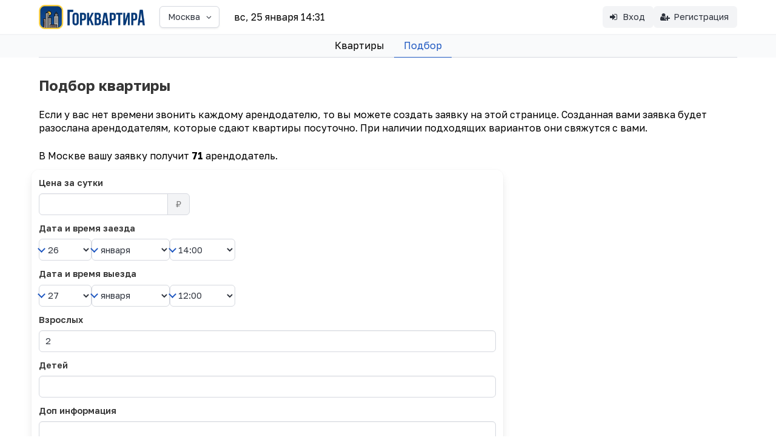

--- FILE ---
content_type: text/html;charset=UTF-8
request_url: https://gorkvartira.ru/request
body_size: 4888
content:
<!DOCTYPE html>
<html lang="ru" data-theme="light">
<head>
<meta charset="utf-8">
<meta name="viewport" content="width=device-width, initial-scale=1.0">
<meta name="application-name" content="Горквартира">
<link rel="preconnect" href="https://fonts.googleapis.com">
<link rel="preconnect" href="https://fonts.gstatic.com" crossorigin>
<link rel="preconnect" href="//st.gorkvartira.ru">
<link rel="preconnect" href="https://ymetrica1.com">
<link rel="dns-prefetch" href="https://mc.yandex.ru">
<link rel="dns-prefetch" href="https://metrika.yandex.ru">
<title>Подбор квартиры по вашим условиям</title>
<meta name="description" content="Подбор квартиры на сутки по вашим условиям. Заполните заявку и арендодатели сами предложат вам подходящий вариант.">
<meta property="og:description" content="Подбор квартиры на сутки по вашим условиям. Заполните заявку и арендодатели сами предложат вам подходящий вариант.">
<meta property="og:title" content="Подбор квартиры по вашим условиям">
<meta property="og:site_name" content="Горквартира">
<meta property="og:type" content="website">
<link href="https://fonts.googleapis.com/css2?family=Golos+Text:wght@400..700&display=swap" rel="stylesheet">
<style type="text/css">
@font-face {
font-family: 'fontello';
src: url('/stylesheets/font/fontello.eot?59626215');
src: url('/stylesheets/font/fontello.eot?59626215#iefix') format('embedded-opentype'),
url('/stylesheets/font/fontello.woff2?59626215') format('woff2'),
url('/stylesheets/font/fontello.woff?59626215') format('woff'),
url('/stylesheets/font/fontello.ttf?59626215') format('truetype'),
url('/stylesheets/font/fontello.svg?59626215#fontello') format('svg');
font-weight: normal;
font-style: normal;
font-display: swap;
}
</style>
<link href="https://st.gorkvartira.ru/stylesheets/front.css?F9320BE3208BC1D0A690C2FC2877E43B" media="all" rel="stylesheet" type="text/css">
<link href="https://st.gorkvartira.ru/stylesheets/animation.css?F9320BE3208BC1D0A690C2FC2877E43B" media="all" rel="stylesheet" type="text/css">
<script defer src="https://st.gorkvartira.ru/javascripts/main.js?F9320BE3208BC1D0A690C2FC2877E43B" type="text/javascript"></script>
<script defer src="https://st.gorkvartira.ru/javascripts/htmx.min.js?F9320BE3208BC1D0A690C2FC2877E43B" type="text/javascript"></script>
<script defer src="https://st.gorkvartira.ru/javascripts/htmx-ajax-header.js?F9320BE3208BC1D0A690C2FC2877E43B" type="text/javascript"></script>
<link rel="icon" href="/favicon.ico" sizes="any">
<link rel="icon" href="/favicon.svg" type="image/svg+xml">
<link rel="apple-touch-icon" sizes="180x180" href="/apple-touch-icon.png">
<link rel="manifest" href="/site.webmanifest">
<meta name="theme-color" content="white">
<meta content="authenticityToken" name="csrf-param"><meta content="i85bxesayvpl8f1k0gej26c1u3512t29kbc16hhh" name="csrf-token">
<!-- Yandex.Metrika counter -->
<script type="text/javascript" >
(function(m,e,t,r,i,k,a){m[i]=m[i]||function(){(m[i].a=m[i].a||[]).push(arguments)};
m[i].l=1*new Date();
for (var j = 0; j < document.scripts.length; j++) {if (document.scripts[j].src === r) { return; }}
k=e.createElement(t),a=e.getElementsByTagName(t)[0],k.async=1,k.src=r,a.parentNode.insertBefore(k,a)})
(window, document, "script", "https://mc.yandex.ru/metrika/tag.js", "ym");
ym(1256106, "init", {
clickmap:true,
trackLinks:true,
accurateTrackBounce:true
});
</script>
<noscript><div><img src="https://mc.yandex.ru/watch/1256106" style="position:absolute; left:-9999px;" alt="" /></div></noscript>
<!-- /Yandex.Metrika counter -->
<script src="https://challenges.cloudflare.com/turnstile/v0/api.js" async defer></script></head>
<body class="has-background-white-bis" hx-headers='{"X-CSRF-Token": "i85bxesayvpl8f1k0gej26c1u3512t29kbc16hhh"}' hx-ext="ajax-header">
<header>
<nav class="navbar has-shadow" role="navigation" aria-label="main navigation">
<div class="container">
<div class="navbar-brand">
<a class="navbar-item" href="/">
<img class="is-hidden-tablet" src="/images/icon-128.webp" style="max-height: 2.5rem" alt="Горквартира">
<img class="is-hidden-mobile" src="/images/icon-text-128.webp" style="max-height: 2.5rem" alt="Горквартира">
</a>
<div class="navbar-item">
<div class="dropdown">
<div class="dropdown-trigger">
<button class="button" aria-haspopup="true" aria-controls="dropdown-menu">
<span class="is-size-7-mobile">Москва</span>
<span class="icon is-small">
<i class="i-angle-down" aria-hidden="true"></i>
</span>
</button>
</div>
<div class="dropdown-menu" id="dropdown-menu" role="menu">
<div class="dropdown-content">
<a href="/" class="dropdown-item">
выбрать город
</a>
</div>
</div>
</div>
</div>
<a role="button" class="navbar-burger has-background-white-ter" aria-label="menu" aria-expanded="false" data-target="navbarExpand">
<span aria-hidden="true"></span>
<span aria-hidden="true"></span>
<span aria-hidden="true"></span>
<span aria-hidden="true"></span>
</a>
</div>
<div id="navbarExpand" class="navbar-menu">
<div class="navbar-start">
<div class="navbar-item">
<div hx-get="/time.cfm?tz=Europe/Moscow" hx-trigger="every 1m">
вс, 25 января 14:31
</div>
</div>
</div>
<div class="navbar-end">
<div class="navbar-item">
<div class="buttons"> 
<a class="button is-light" href="/cabinet/login">
<span class="icon"><i class="i-login"></i></span>
<span>Вход</span>
</a>
<a class="button is-light" href="/cabinet/host/new">
<span class="icon"><i class="i-user-plus"></i></span>
<span>Регистрация</span>
</a>
</div>
</div>
</div>
</div>
</div>
</nav>
<div class="container">
<nav class="tabs is-centered is-size-5">
<ul>
<li>
<a href="/city/moscow">
Квартиры
</a>
</li>
<li class="is-active">
<a href="/request">
Подбор
</a>
</li>
</ul>
</nav>
</div>
</header>
<section class="section has-background-white">
<div class="container">
<h1 class="title">Подбор квартиры</h1>
<div class="content">
<p>Если у вас нет времени звонить каждому арендодателю, то вы можете создать заявку на этой странице. Созданная вами заявка будет разослана арендодателям, которые сдают квартиры посуточно. При наличии подходящих вариантов они свяжутся с вами.</p>
</div>
<p class="block">
В Москве вашу заявку получит <b>71</b> арендодатель.
</p>
<div class="block">
</div>
<div class="columns">
<div class="column box is-8-tablet">
<form action="/request/index" method="post"><input name="authenticityToken" type="hidden" value="i85bxesayvpl8f1k0gej26c1u3512t29kbc16hhh">
<div class="field">
<label class="label">Цена за сутки</label>
<div class="field has-addons">
<div class="control"><input class="input" id="maxPrice" maxlength="8" min="2000" name="maxPrice" required size="7" type="number" value=""></div>
<div class="control">
<span class="button is-static">
₽ 
</div>
</div>
</div>
<div class="field">
<label class="label">Дата и время заезда</label>
<div class="field is-grouped">
<script type="text/javascript">
function dayInCorrection(){
let checkinDay_select = document.getElementById("checkinDay");
let lastDay = checkinDay_select.options.length;	
let checkinMonth_select = document.getElementById("checkinMonth");
let year = new Date().getFullYear();
let daysInMonth = new Date(2026,checkinMonth_select.value,0).getDate();
console.log(daysInSelectedDate);
if (lastDay < daysInMonth){
for (var i = ++lastDay; i <= daysInSelectedDate; i++) {
const newopt = document.createElement("option");
newopt.value = i;
newopt.text = i;
checkinDay_select.add(newopt);
}
}else{
for (var i = lastDay; i > daysInSelectedDate; --i){
checkinDay_select.remove(i);
}
}
}
</script>
<div class="control">
<div class="select">
<select name="checkinDay" id="checkinDay">
<option value="1" >1</option>
<option value="2" >2</option>
<option value="3" >3</option>
<option value="4" >4</option>
<option value="5" >5</option>
<option value="6" >6</option>
<option value="7" >7</option>
<option value="8" >8</option>
<option value="9" >9</option>
<option value="10" >10</option>
<option value="11" >11</option>
<option value="12" >12</option>
<option value="13" >13</option>
<option value="14" >14</option>
<option value="15" >15</option>
<option value="16" >16</option>
<option value="17" >17</option>
<option value="18" >18</option>
<option value="19" >19</option>
<option value="20" >20</option>
<option value="21" >21</option>
<option value="22" >22</option>
<option value="23" >23</option>
<option value="24" >24</option>
<option value="25" >25</option>
<option value="26" selected>26</option>
<option value="27" >27</option>
<option value="28" >28</option>
<option value="29" >29</option>
<option value="30" >30</option>
<option value="31" >31</option>
</select>
</div>
</div>
<div class="control">
<div class="select">
<select name="checkinMonth" id="checkinMonth" onchange="dayInCorrection()">
<option value="1" selected>января</option>
<option value="2" >февраля</option>
<option value="3" >марта</option>
<option value="4" >апреля</option>
<option value="5" >мая</option>
</select>
</div>
</div>
<div class="control">
<div class="select">
<select name="checkinTime">
<option value="0" >00:00</option>
<option value="0.020833333333" >00:30</option>
<option value="0.041666666667" >01:00</option>
<option value="0.0625" >01:30</option>
<option value="0.083333333333" >02:00</option>
<option value="0.104166666667" >02:30</option>
<option value="0.125" >03:00</option>
<option value="0.145833333333" >03:30</option>
<option value="0.166666666667" >04:00</option>
<option value="0.1875" >04:30</option>
<option value="0.208333333333" >05:00</option>
<option value="0.229166666667" >05:30</option>
<option value="0.25" >06:00</option>
<option value="0.270833333333" >06:30</option>
<option value="0.291666666667" >07:00</option>
<option value="0.3125" >07:30</option>
<option value="0.333333333333" >08:00</option>
<option value="0.354166666667" >08:30</option>
<option value="0.375" >09:00</option>
<option value="0.395833333333" >09:30</option>
<option value="0.416666666667" >10:00</option>
<option value="0.4375" >10:30</option>
<option value="0.458333333333" >11:00</option>
<option value="0.479166666667" >11:30</option>
<option value="0.5" >12:00</option>
<option value="0.520833333333" >12:30</option>
<option value="0.541666666667" >13:00</option>
<option value="0.5625" >13:30</option>
<option value="0.583333333333" selected>14:00</option>
<option value="0.604166666667" >14:30</option>
<option value="0.625" >15:00</option>
<option value="0.645833333333" >15:30</option>
<option value="0.666666666667" >16:00</option>
<option value="0.6875" >16:30</option>
<option value="0.708333333333" >17:00</option>
<option value="0.729166666667" >17:30</option>
<option value="0.75" >18:00</option>
<option value="0.770833333333" >18:30</option>
<option value="0.791666666667" >19:00</option>
<option value="0.8125" >19:30</option>
<option value="0.833333333333" >20:00</option>
<option value="0.854166666667" >20:30</option>
<option value="0.875" >21:00</option>
<option value="0.895833333333" >21:30</option>
<option value="0.916666666667" >22:00</option>
<option value="0.9375" >22:30</option>
<option value="0.958333333333" >23:00</option>
<option value="0.979166666667" >23:30</option>
</select>
</div>
</div>
</div>
<div class="field">
<label class="label">Дата и время выезда</label>
<div class="field is-grouped">
<script type="text/javascript">
function dayOutCorrection(){
var lastDay = $("#checkoutDay :last").val();	
var checkoutMonth = $('#checkoutMonth :selected').val();
var daysInSelectedDate = new Date(2026,checkoutMonth,0).getDate();
if (lastDay < daysInSelectedDate){
for (var i = ++lastDay; i <= daysInSelectedDate; i++) {
$("#checkoutDay").append($("<option></option>").val(i).text(i));
}
}else{
for (var i = lastDay; i > daysInSelectedDate; i--){
$("#checkoutDay option[value="+i+"]").remove();
}
}
}
</script>
<div class="control"><div class="select">
<select name="checkoutDay" id="checkoutDay">
<option value="1" >1</option>
<option value="2" >2</option>
<option value="3" >3</option>
<option value="4" >4</option>
<option value="5" >5</option>
<option value="6" >6</option>
<option value="7" >7</option>
<option value="8" >8</option>
<option value="9" >9</option>
<option value="10" >10</option>
<option value="11" >11</option>
<option value="12" >12</option>
<option value="13" >13</option>
<option value="14" >14</option>
<option value="15" >15</option>
<option value="16" >16</option>
<option value="17" >17</option>
<option value="18" >18</option>
<option value="19" >19</option>
<option value="20" >20</option>
<option value="21" >21</option>
<option value="22" >22</option>
<option value="23" >23</option>
<option value="24" >24</option>
<option value="25" >25</option>
<option value="26" >26</option>
<option value="27" selected>27</option>
<option value="28" >28</option>
<option value="29" >29</option>
<option value="30" >30</option>
<option value="31" >31</option>
</select>
</div></div>
<div class="control"><div class="select">
<select name="checkoutMonth" id="checkoutMonth" onchange="dayOutCorrection()">
<option value="1" selected>января</option>
<option value="2" >февраля</option>
<option value="3" >марта</option>
<option value="4" >апреля</option>
<option value="5" >мая</option>
<option value="6" >июня</option>
</select>
</div></div>
<div class="control"><div class="select">
<select name="checkoutTime">
<option value="0" >00:00</option>
<option value="0.020833333333" >00:30</option>
<option value="0.041666666667" >01:00</option>
<option value="0.0625" >01:30</option>
<option value="0.083333333333" >02:00</option>
<option value="0.104166666667" >02:30</option>
<option value="0.125" >03:00</option>
<option value="0.145833333333" >03:30</option>
<option value="0.166666666667" >04:00</option>
<option value="0.1875" >04:30</option>
<option value="0.208333333333" >05:00</option>
<option value="0.229166666667" >05:30</option>
<option value="0.25" >06:00</option>
<option value="0.270833333333" >06:30</option>
<option value="0.291666666667" >07:00</option>
<option value="0.3125" >07:30</option>
<option value="0.333333333333" >08:00</option>
<option value="0.354166666667" >08:30</option>
<option value="0.375" >09:00</option>
<option value="0.395833333333" >09:30</option>
<option value="0.416666666667" >10:00</option>
<option value="0.4375" >10:30</option>
<option value="0.458333333333" >11:00</option>
<option value="0.479166666667" >11:30</option>
<option value="0.5" selected>12:00</option>
<option value="0.520833333333" >12:30</option>
<option value="0.541666666667" >13:00</option>
<option value="0.5625" >13:30</option>
<option value="0.583333333333" >14:00</option>
<option value="0.604166666667" >14:30</option>
<option value="0.625" >15:00</option>
<option value="0.645833333333" >15:30</option>
<option value="0.666666666667" >16:00</option>
<option value="0.6875" >16:30</option>
<option value="0.708333333333" >17:00</option>
<option value="0.729166666667" >17:30</option>
<option value="0.75" >18:00</option>
<option value="0.770833333333" >18:30</option>
<option value="0.791666666667" >19:00</option>
<option value="0.8125" >19:30</option>
<option value="0.833333333333" >20:00</option>
<option value="0.854166666667" >20:30</option>
<option value="0.875" >21:00</option>
<option value="0.895833333333" >21:30</option>
<option value="0.916666666667" >22:00</option>
<option value="0.9375" >22:30</option>
<option value="0.958333333333" >23:00</option>
<option value="0.979166666667" >23:30</option>
</select>
</div></div>
</div>
<div class="field">
<label class="label" for="adults">Взрослых</label><div class="control"><input class="input" id="adults" max="20" min="1" name="adults" required type="number" value="2"></div>
</div>
<div class="field">
<label class="label" for="children">Детей</label><div class="control"><input class="input" id="children" max="10" name="children" type="number" value=""></div>
</div>
<div class="field">
<label class="label" for="details">Доп информация</label><div class="control"><textarea class="textarea" cols="30" id="details" loadckeditorlib="false" name="details" richtext="false" rows="5"></textarea></div>
<p class="help">Вопросы и пожелания</p>
</div>
<div class="field">
<label class="checkbox" for="isParking-1"><input id="isParking-1" name="isParking" type="checkbox" value="1"><span class="icon"><i class="i-fa-parking"></i></span>нужно парковочное место</label>
</div>
<div class="field">
<label class="checkbox" for="isDocuments-1"><input id="isDocuments-1" name="isDocuments" type="checkbox" value="1"><span class="icon"><img src="/images/icons/receipt.svg"></span>нужны отчетные документы</label>
</div>
<fieldset class="field has-background-white-ter p-4">
<legend class="is-size-4 has-text-weight-bold my-3">Ваши контактные данные</legend>
<div class="field">
<label class="label" for="cityFrom">Ваш город</label><div class="control"><input class="input" id="cityFrom" maxlength="100" name="cityFrom" required type="text" value="Москва"></div>
</div>
<div class="field">
<label class="label" for="firstName">Имя</label><div class="control"><input class="input" id="firstName" maxlength="100" name="firstName" required type="text" value=""></div>
</div>
<div class="field">
<label class="label" for="tel">Телефон</label><div class="control"><input class="input" id="tel" maxlength="20" name="tel" type="tel" value=""></div>
</div>
<div class="field">
<label class="label" for="email">Эл. почта</label><div class="control"><input class="input" id="email" maxlength="60" name="email" type="email" value=""></div>
</div>
</fieldset>
<div class="field">
<div class="cf-turnstile" data-sitekey="0x4AAAAAAAK08Ochm-Gi08md" data-action="request"></div>
</div>
<div class="field has-text-centered pb-4">
<div class="control"><input class="button is-primary" label="false" labelclass="label" labelplacement="before" type="submit" value="Отправить заявку"></div>
</div>
</form>
</div>
</div>
</div>
</section>
<footer class="footer has-background-white-ter">
<div class="content has-text-centered">
<p><a href="https://gorkvartira.ru/about">О проекте</a> |
<a href="https://gorkvartira.ru/contacts">Контакты</a>
</p>
<p>&copy; 2008&mdash;2026 Горквартира</p>
<p class="is-size-7 has-text-dark">
Оставаясь на сайте вы соглашаетесь на использование файлов сookie, сервисов Яндекс Метрика и учет IP-адресов с целью персонализации сервиса и повышения удобства пользования веб-сайтом. Если вы не хотите использовать файлы сookie, измените настройки браузера.</p>
<p class="is-size-7 has-text-dark"><a href="/privacy">Политика обработки персональных данных</a></p>
<p>
<!-- Yandex.Metrika informer -->
<a href="https://metrika.yandex.ru/stat/?id=1256106&amp;from=informer"
target="_blank" rel="nofollow"><img src="https://informer.yandex.ru/informer/1256106/3_0_FFE349FF_FFC329FF_0_pageviews"
style="width:88px; height:31px; border:0;" alt="Яндекс.Метрика" title="Яндекс.Метрика: данные за сегодня (просмотры, визиты и уникальные посетители)" /></a>
<!-- /Yandex.Metrika informer -->
</p>
</div>
</footer>
</body>
</html>

--- FILE ---
content_type: image/svg+xml
request_url: https://gorkvartira.ru/images/icons/receipt.svg
body_size: 1121
content:
<?xml version="1.0" encoding="iso-8859-1"?>
<!-- Uploaded to: SVG Repo, www.svgrepo.com, Generator: SVG Repo Mixer Tools -->
<svg fill="#000000" height="800px" width="800px" version="1.1" id="Layer_1" xmlns="http://www.w3.org/2000/svg" xmlns:xlink="http://www.w3.org/1999/xlink" 
	 viewBox="0 0 512 512" xml:space="preserve">
<g>
	<g>
		<path d="M384.267,136.818h-26.188V13.717c0-2.957-1.627-5.674-4.234-7.068c-2.606-1.396-5.77-1.243-8.229,0.398l-12.656,8.437
			L311.753,1.347c-2.694-1.796-6.201-1.796-8.893,0l-21.207,14.137L260.447,1.347c-2.694-1.796-6.201-1.796-8.893,0l-21.207,14.137
			L209.14,1.347c-2.694-1.796-6.201-1.796-8.893,0L179.04,15.484l-12.656-8.437c-2.46-1.641-5.623-1.794-8.229-0.398
			c-2.607,1.395-4.234,4.111-4.234,7.068v123.101h-26.188c-13.851,0-25.119,11.268-25.119,25.119v324.944
			c0,13.851,11.268,25.119,25.119,25.119h256.534c13.851,0,25.119-11.268,25.119-25.119V161.937
			C409.386,148.087,398.118,136.818,384.267,136.818z M169.954,28.697l4.639,3.092c2.694,1.796,6.202,1.796,8.893,0l21.207-14.138
			L225.9,31.789c2.694,1.796,6.201,1.796,8.893,0L256,17.651l21.207,14.138c2.694,1.796,6.201,1.796,8.893,0l21.207-14.138
			l21.207,14.138c2.694,1.796,6.202,1.796,8.893,0l4.639-3.092v142.326H169.954V28.697z M393.353,486.881
			c0,5.01-4.076,9.086-9.086,9.086H127.733c-5.01,0-9.086-4.076-9.086-9.086V161.937c0-5.01,4.076-9.086,9.086-9.086h26.188v18.171
			h-9.086c-4.427,0-8.017,3.589-8.017,8.017s3.589,8.017,8.017,8.017h222.33c4.427,0,8.017-3.589,8.017-8.017
			s-3.589-8.017-8.017-8.017h-9.086v-18.171h26.188c5.01,0,9.086,4.076,9.086,9.086V486.881z"/>
	</g>
</g>
<g>
	<g>
		<path d="M358.614,205.228H153.386c-9.136,0-16.568,7.432-16.568,16.568v42.756c0,9.136,7.432,16.568,16.568,16.568h205.228
			c9.136,0,16.568-7.432,16.568-16.568v-42.756C375.182,212.66,367.75,205.228,358.614,205.228z M359.148,264.551
			c0,0.295-0.239,0.534-0.534,0.534H153.386c-0.295,0-0.534-0.239-0.534-0.534v-42.756c0-0.295,0.239-0.534,0.534-0.534h205.228
			c0.295,0,0.534,0.239,0.534,0.534V264.551z"/>
	</g>
</g>
<g>
	<g>
		<path d="M196.142,299.29h-34.205c-9.136,0-16.568,7.432-16.568,16.568v17.102c0,9.136,7.432,16.568,16.568,16.568h34.205
			c9.136,0,16.568-7.432,16.568-16.568v-17.102C212.71,306.722,205.278,299.29,196.142,299.29z M196.676,332.96
			c0,0.295-0.239,0.534-0.534,0.534h-34.205c-0.295,0-0.534-0.239-0.534-0.534v-17.102c0-0.295,0.239-0.534,0.534-0.534h34.205
			c0.295,0,0.534,0.239,0.534,0.534V332.96z"/>
	</g>
</g>
<g>
	<g>
		<path d="M350.063,299.29h-34.205c-9.136,0-16.568,7.432-16.568,16.568v17.102c0,9.136,7.432,16.568,16.568,16.568h34.205
			c9.136,0,16.568-7.432,16.568-16.568v-17.102C366.63,306.722,359.198,299.29,350.063,299.29z M350.597,332.96
			c0,0.295-0.239,0.534-0.534,0.534h-34.205c-0.295,0-0.534-0.239-0.534-0.534v-17.102c0-0.295,0.239-0.534,0.534-0.534h34.205
			c0.295,0,0.534,0.239,0.534,0.534V332.96z"/>
	</g>
</g>
<g>
	<g>
		<path d="M273.102,299.29h-34.205c-9.136,0-16.568,7.432-16.568,16.568v17.102c0,9.136,7.432,16.568,16.568,16.568h34.205
			c9.136,0,16.568-7.432,16.568-16.568v-17.102C289.67,306.722,282.238,299.29,273.102,299.29z M273.637,332.96
			c0,0.295-0.239,0.534-0.534,0.534h-34.205c-0.295,0-0.534-0.239-0.534-0.534v-17.102c0-0.295,0.239-0.534,0.534-0.534h34.205
			c0.295,0,0.534,0.239,0.534,0.534V332.96z"/>
	</g>
</g>
<g>
	<g>
		<path d="M196.142,359.148h-34.205c-9.136,0-16.568,7.432-16.568,16.568v17.102c0,9.136,7.432,16.568,16.568,16.568h34.205
			c9.136,0,16.568-7.432,16.568-16.568v-17.102C212.71,366.58,205.278,359.148,196.142,359.148z M196.676,392.818
			c0,0.295-0.239,0.534-0.534,0.534h-34.205c-0.295,0-0.534-0.239-0.534-0.534v-17.102c0-0.295,0.239-0.534,0.534-0.534h34.205
			c0.295,0,0.534,0.239,0.534,0.534V392.818z"/>
	</g>
</g>
<g>
	<g>
		<path d="M350.063,359.148h-34.205c-9.136,0-16.568,7.432-16.568,16.568v17.102c0,9.136,7.432,16.568,16.568,16.568h34.205
			c9.136,0,16.568-7.432,16.568-16.568v-17.102C366.63,366.58,359.198,359.148,350.063,359.148z M350.597,392.818
			c0,0.295-0.239,0.534-0.534,0.534h-34.205c-0.295,0-0.534-0.239-0.534-0.534v-17.102c0-0.295,0.239-0.534,0.534-0.534h34.205
			c0.295,0,0.534,0.239,0.534,0.534V392.818z"/>
	</g>
</g>
<g>
	<g>
		<path d="M273.102,359.148h-34.205c-9.136,0-16.568,7.432-16.568,16.568v17.102c0,9.136,7.432,16.568,16.568,16.568h34.205
			c9.136,0,16.568-7.432,16.568-16.568v-17.102C289.67,366.58,282.238,359.148,273.102,359.148z M273.637,392.818
			c0,0.295-0.239,0.534-0.534,0.534h-34.205c-0.295,0-0.534-0.239-0.534-0.534v-17.102c0-0.295,0.239-0.534,0.534-0.534h34.205
			c0.295,0,0.534,0.239,0.534,0.534V392.818z"/>
	</g>
</g>
<g>
	<g>
		<path d="M196.142,419.006h-34.205c-9.136,0-16.568,7.432-16.568,16.568v17.102c0,9.136,7.432,16.568,16.568,16.568h34.205
			c9.136,0,16.568-7.432,16.568-16.568v-17.102C212.71,426.438,205.278,419.006,196.142,419.006z M196.676,452.676
			c0,0.295-0.239,0.534-0.534,0.534h-34.205c-0.295,0-0.534-0.239-0.534-0.534v-17.102c0-0.295,0.239-0.534,0.534-0.534h34.205
			c0.295,0,0.534,0.239,0.534,0.534V452.676z"/>
	</g>
</g>
<g>
	<g>
		<path d="M350.063,419.006h-34.205c-9.136,0-16.568,7.432-16.568,16.568v17.102c0,9.136,7.432,16.568,16.568,16.568h34.205
			c9.136,0,16.568-7.432,16.568-16.568v-17.102C366.63,426.438,359.198,419.006,350.063,419.006z M350.597,452.676
			c0,0.295-0.239,0.534-0.534,0.534h-34.205c-0.295,0-0.534-0.239-0.534-0.534v-17.102c0-0.295,0.239-0.534,0.534-0.534h34.205
			c0.295,0,0.534,0.239,0.534,0.534V452.676z"/>
	</g>
</g>
<g>
	<g>
		<path d="M273.102,419.006h-34.205c-9.136,0-16.568,7.432-16.568,16.568v17.102c0,9.136,7.432,16.568,16.568,16.568h34.205
			c9.136,0,16.568-7.432,16.568-16.568v-17.102C289.67,426.438,282.238,419.006,273.102,419.006z M273.637,452.676
			c0,0.295-0.239,0.534-0.534,0.534h-34.205c-0.295,0-0.534-0.239-0.534-0.534v-17.102c0-0.295,0.239-0.534,0.534-0.534h34.205
			c0.295,0,0.534,0.239,0.534,0.534V452.676z"/>
	</g>
</g>
<g>
	<g>
		<path d="M281.653,59.858h-51.307c-4.427,0-8.017,3.589-8.017,8.017s3.589,8.017,8.017,8.017h51.307
			c4.427,0,8.017-3.589,8.017-8.017S286.081,59.858,281.653,59.858z"/>
	</g>
</g>
<g>
	<g>
		<path d="M315.858,94.063H196.142c-4.427,0-8.017,3.589-8.017,8.017s3.589,8.017,8.017,8.017h119.716
			c4.427,0,8.017-3.589,8.017-8.017S320.285,94.063,315.858,94.063z"/>
	</g>
</g>
<g>
	<g>
		<path d="M213.244,128.267h-17.102c-4.427,0-8.017,3.589-8.017,8.017s3.589,8.017,8.017,8.017h17.102
			c4.427,0,8.017-3.589,8.017-8.017S217.672,128.267,213.244,128.267z"/>
	</g>
</g>
<g>
	<g>
		<path d="M315.858,128.267h-17.102c-4.427,0-8.017,3.589-8.017,8.017s3.589,8.017,8.017,8.017h17.102
			c4.427,0,8.017-3.589,8.017-8.017S320.285,128.267,315.858,128.267z"/>
	</g>
</g>
<g>
	<g>
		<path d="M264.551,128.267h-17.102c-4.427,0-8.017,3.589-8.017,8.017s3.589,8.017,8.017,8.017h17.102
			c4.427,0,8.017-3.589,8.017-8.017S268.978,128.267,264.551,128.267z"/>
	</g>
</g>
</svg>